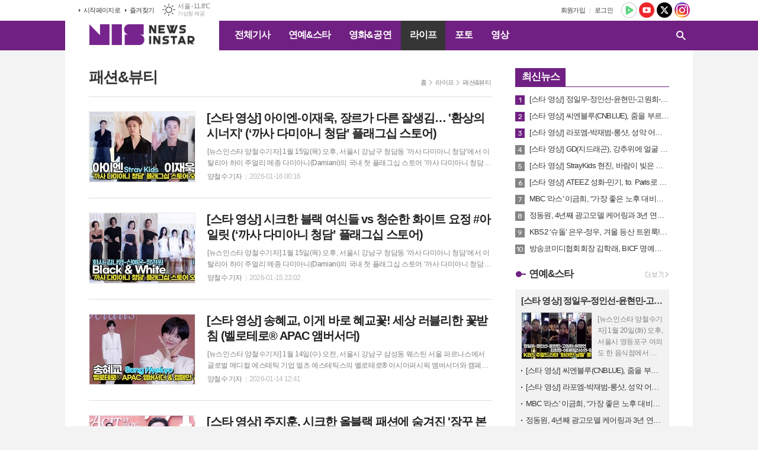

--- FILE ---
content_type: text/html; charset=utf-8
request_url: https://newsinstar.com/news/section_list_all.html?sec_no=95&page=1
body_size: 12863
content:
<!DOCTYPE html>
<html lang="ko">
<head>
<meta charset="UTF-8">
<meta http-equiv="X-UA-Compatible" content="IE=edge">
<meta property="og:url"					content="https://www.newsinstar.com/news/section_list_all.html?sec_no=95&page=1" />
<meta property="og:type"				content="article" />
<meta property="og:title"				content="뉴스인스타" />
<meta property="og:description"			content="연예, 뮤직, 드라마, 영화, 공연, K-Pop, 스타, 포토 뉴스, 동영상 뉴스, www.newsinstar.com" />
<meta property="og:image"				content="https://www.newsinstar.com/data/design/logo/default_image_share_20240401151523.jpg" />
<meta name="twitter:url"				content="https://www.newsinstar.com/news/section_list_all.html?sec_no=95&amp;amp;page=1" />
<meta name="twitter:title"				content="뉴스인스타" />
<meta name="twitter:card"				content="photo" />
<meta name="twitter:image"				content="https://www.newsinstar.com/data/design/logo/default_image_share_20240401151523.jpg" />
<link rel="canonical" href="https://www.newsinstar.com/news/section_list_all.html?sec_no=95&amp;amp;page=1" />
<link rel="apple-touch-icon-precomposed" href="/data/skin/layout/1/m15/images/favicon72.png">
<link rel="apple-touch-icon-precomposed" sizes="144x144" href="/data/skin/layout/1/m15/images/favicon144.png">
<link rel="shortcut icon" href="https://www.newsinstar.com/favicon.ico">
<link rel="icon" href="https://www.newsinstar.com/favicon.ico" type="image/x-icon">
<link rel="alternate" type="application/rss+xml" title="RSS 2.0" href="/data/rss/news.xml">
<link type="text/css" rel="stylesheet" href="/data/skin/layout/1/m15/images/css/index_cache.css">
<link type="text/css" rel="stylesheet" href="/data/skin/content/1/theme_title/index_cache.css">
<link type="text/css" rel="stylesheet" href="/data/skin/content/1/widget/index.css">
<!--[if lte IE 8]>
<link rel="stylesheet" type="text/css" href="/data/skin/layout/1/m15/images/css/ie_cache.css">
<![endif]-->
<title>뉴스인스타</title>
	
<meta property="dable:item_id" content="">
<meta property="dable:author" content="">

<meta property="discovery:articleId" content="">
<meta property="discovery:thumbnail" content="https://www.newsinstar.com/data/design/logo/default_image_share_20240401151523.jpg"> 
<meta property="article:section" content="">
<meta property="article:published_time" content=""><link href="/data/cache/skin/1/head-cnts.css?20090508101900" type="text/css" rel="stylesheet" />
<link href="/data/cache/skin/1/section_list_all-cnts.css?20090508101900" type="text/css" rel="stylesheet" />
<meta name="subject" content="재미나고 즐거운 연예전문 뉴스" />
<meta name="Copyright" content="NewsinStar" />
<meta name="keywords" content="연예, 뮤직, 드라마, 영화, 공연, K-Pop, 스타, 포토, 영상, 뉴스안의 스타, 뉴스인스타" />
<meta name="title" content="뉴스인스타" />
<meta name="description" content="연예, 뮤직, 드라마, 영화, 공연, K-Pop, 스타, 포토 뉴스, 동영상 뉴스, www.newsinstar.com" />

<script type='text/javascript' src='/plugin/jquery/jquery-1.3.2.min.js'></script>
<script type='text/javascript' src='/js/common/jquery.cookie.js'></script>
<script type='text/javascript' src='/plugin/jquery/jquery-ui-1.7.2.custom.min.js'></script>
<script type='text/javascript' src='/plugin/jquery/plugins/jquery.floatobject-1.0.js'></script>
<script type='text/javascript' src='/plugin/jquery/plugins/jquery.uploadify-v2.1.0/swfobject.js'></script>
<script type='text/javascript' src='/plugin/jquery/plugins/jquery.uploadify-v2.1.0/jquery.uploadify.v2.1.0.min.js'></script>
<script type='text/javascript' src='/plugin/jquery/plugins/jquery.newsticker.js'></script>
<script type='text/javascript' src='/plugin/jquery/plugins/jquery-galleryview/jquery.easing.1.3.js'></script>
<script type='text/javascript' src='/plugin/jquery/plugins/jquery-galleryview/jquery.galleryview-1.1.js'></script>
<script type='text/javascript' src='/plugin/jquery/plugins/jquery-galleryview/jquery.timers-1.1.2.js'></script>
<script type='text/javascript' src='/js/iecontrol.js'></script>
<script type='text/javascript' src='/js/xml_supports.js'></script>
<script type='text/javascript' src='/js/menu.js'></script>
<script type='text/javascript' src='/js/mynews.js'></script>
<script type='text/javascript' src='/js/input.js'></script>
<script type="text/javascript" src="/js/common/jquery-1.11.1.js"></script>
<script type="text/javascript" src="/js/common/jquery.fitvids.js"></script>
<script type="text/javascript" src="/js/common/swipe.js"></script>
<script type="text/javascript" src="/js/common/jquery.bxslider.js"></script>
<script type="text/javascript" src="/js/common/jquery.sticky.js"></script>
<script type="text/javascript" src="/js/common/icheck.js"></script>
<script type="text/javascript" src="/js/common/jquery-ui-1.9.2.custom.js"></script>
<script type="text/javascript" src="/js/common/jquery.easy-ticker.js"></script>
<link type="text/css" rel="stylesheet" href="/js/common/swiper.css">
<script type="text/javascript" src="/js/common/swiper.jquery.min.js"></script>
<script type="text/javascript" src="/js/common/jquery.simplyscroll.js"></script>
<link type="text/css" rel="stylesheet" href="/js/common/slick.css">
<script type="text/javascript" src="/js/common/slick.js"></script>
<script type="text/javascript" src="/js/common/jquery.slimscroll.js"></script>
<script type="text/javascript" src="/js/jquery.swipebox.js"></script><link rel="stylesheet" href="/plugin/photozoom/swipebox.css"><script type="text/javascript">
	var jQuery11 = $.noConflict(true);
</script>
<script type="text/javascript" src="/js/common/style.js"></script>
<meta property="naverblog:title"				content="" />

<script>
function ajaxGetSkinContent(layout_tpl, lay_no)
{
	$("#btn_more_" + lay_no).hide();
	$("#btn_more_loading_" + lay_no).show();
	if($("#skin_content_" + lay_no).attr("data-page") === undefined)
	{
		$("#skin_content_" + lay_no).attr("data-page", 1);
	}
	var page = Number($("#skin_content_" + lay_no).attr("data-page")) + 1;
	var mode = "get_skin_content";
	var parameter = "mode=" + mode + "&layout_tpl=" + layout_tpl + "&lay_no=" + lay_no + "&ajax_page=" + page + "&sec_no=95";

	$.ajax({
		url: "/news/ajax.php",
		data: parameter,
		dataType: "json",
		type:"POST",
		error: function(error) {
			console.log(error);
			return;
		},
		success: function(data){

			if(data.error_code)
			{
				console.log(data.error_message);
				return false;
			}
			$("#skin_content_" + lay_no).append($(data.html).find("#skin_content_" + lay_no).html());
			$("#skin_content_" + lay_no).attr("data-page", page);

			if($(data.html).find("#skin_content_" + lay_no).children().length >= $("#skin_content_" + lay_no).attr("data-count"))
			{
				$("#btn_more_" + lay_no).show();
			}
			$("#btn_more_loading_" + lay_no).hide();
		},
	});
}
</script>

<style>
.menu_wrap .hidden_skin, .top_ban_wrap .hidden_skin, .head_ban .hidden_skin { background: url(/data/skin/content/1/theme_title/images/bg_hr.png) repeat 0 0; height: 50px;}
.menu_wrap .html_no { position: absolute; right: 2px; top: 1px; background: #000; border-radius: 10px; color: #fff; font-family: Apple SD Gothic Neo, 돋움, Dotum, Helvetica, Droid Sans, AppleSDGothic, Arial, sans-serif; font-size: 12px; border: 1px solid #fff; display: block; padding: 1px 4px;}
.menu_wrap .html_text, .top_ban_wrap .html_text, .head_ban .html_text { position: absolute; right: 2px; top: 1px; background: #000; border-radius: 10px; color: #fff; font-family: Apple SD Gothic Neo, 돋움, Dotum, Helvetica, Droid Sans, AppleSDGothic, Arial, sans-serif; font-size: 12px; border: 1px solid #fff; display: block; padding: 1px 4px;}
.menu_wrap .html_no:before { content: "No."}
</style>

</head>

<body>

<div class="body_wrap">
	
<!-- HEADER -->
<!-- 접근성 메뉴 -->
<ul class="accessibility">
	<li><a href="#gnb">주메뉴 바로가기</a></li>
	<li><a href="#container">본문 바로가기</a></li>
</ul>

<!-- 상단 네비게이터 -->
<div class="wrapper top_nav">
	<div>
		
		<ul class="tn_left">
			<li><a href="/">시작페이지로</a></li>
			<li><a href="#" onClick="window.external.AddFavorite('http://www.newsinstar.com', '뉴스인스타')">즐겨찾기</a></li>
		</ul>
		
								<div class="weather_box wt02 ico01">
							<ul class="weather_slide" id="weather_slide_3949e991befaa6d382a243b3b52e747d">
																<li class="icon_w"><span class="iw04">흐림</span>동두천 -14.0℃</li>
																<li class="icon_w"><span class="iw01">맑음</span>강릉 -6.3℃</li>
																<li class="icon_w"><span class="iw01">맑음</span>서울 -11.8℃</li>
																<li class="icon_w"><span class="iw07">눈</span>대전 -8.7℃</li>
																<li class="icon_w"><span class="iw02">구름조금</span>대구 -6.3℃</li>
																<li class="icon_w"><span class="iw04">흐림</span>울산 -4.7℃</li>
																<li class="icon_w"><span class="iw01">맑음</span>광주 -6.3℃</li>
																<li class="icon_w"><span class="iw03">구름많음</span>부산 -2.7℃</li>
																<li class="icon_w"><span class="iw04">흐림</span>고창 -6.5℃</li>
																<li class="icon_w"><span class="iw04">흐림</span>제주 2.0℃</li>
																<li class="icon_w"><span class="iw01">맑음</span>강화 -11.8℃</li>
																<li class="icon_w"><span class="iw04">흐림</span>보은 -9.3℃</li>
																<li class="icon_w"><span class="iw01">맑음</span>금산 -8.3℃</li>
																<li class="icon_w"><span class="iw04">흐림</span>강진군 -4.0℃</li>
																<li class="icon_w"><span class="iw04">흐림</span>경주시 -6.0℃</li>
																<li class="icon_w"><span class="iw00">-</span>거제 -2.2℃</li>
															</ul>
							<script>
								jQuery11('#weather_slide_3949e991befaa6d382a243b3b52e747d').bxSlider({
									auto: true,
									mode: 'fade',
									pause: 2500
								});
							</script>
							<a href="http://www.kma.go.kr/" class="wc" target="_blank">기상청 제공</a>
						</div>
		
		<ul class="sns_nav">
			<li><a href="https://tv.naver.com/newsinstar" target="_blank" title="네이버TV"><img src="/data/skin/layout/1/m15/images/icon/sns01.png" alt="네이버TV"></a></li>
			<li><a href="https://www.youtube.com/c/newsinstar" target="_blank" title="유튜브"><img src="/data/skin/layout/1/m15/images/icon/sns02.png" alt="유튜브"></a></li>
			<li><a href="https://twitter.com/newsinstar" target="_blank" title="엑스"><img src="/data/skin/layout/1/m15/images/icon/sns03.png?240417" alt="엑스"></a></li>
						<li><a href="https://www.instagram.com/newsinstar/" target="_blank" title="인스타그램"><img src="/data/skin/layout/1/m15/images/icon/sns05.png" alt="인스타그램"></a></li>
		</ul>
		
		<ul class="tn_right">
						
						<li><a href="/member/member_join.html">회원가입</a></li>
			<li><a href="/member/member_login.html">로그인</a></li>
						<!--<li>2026년 01월 20일 20시 09분</li>-->
		</ul>
		
		
	</div>
</div>

<!-- 헤더 -->
<div id="header" class="wrapper header_cen">
	<div>
		
		<h1><a href='/' target='_top' onfocus='blur()'><img src='/data/design/logo/toplogo_20240401151523.png'   alt='뉴스인스타' class='png24' /></a></h1>
		<div class="gnb_wrap">
			
						<!-- GNB 서브 가로형-->
			<ul id="gnb">
								<li>
					<a href="/news/article_list_all.html"  >전체기사</a>
									</li>
								<li>
					<a href="/news/section.html?sec_no=8"  >연예&스타</a>
										<ul id="submenu2" style="display: none;">
												<li><a href="/news/section_list_all.html?sec_no=102" ><span>방송</span></a></li>
												<li><a href="/news/section_list_all.html?sec_no=68" ><span>가요</span></a></li>
												<li><a href="/news/section_list_all.html?sec_no=104" ><span>인터뷰</span></a></li>
											</ul>		
									</li>
								<li>
					<a href="/news/section.html?sec_no=66"  >영화&공연</a>
										<ul id="submenu3" style="display: none;">
												<li><a href="/news/section_list_all.html?sec_no=84" ><span>영화</span></a></li>
												<li><a href="/news/section_list_all.html?sec_no=85" ><span>공연</span></a></li>
												<li><a href="/news/section_list_all.html?sec_no=101" ><span>전시</span></a></li>
											</ul>		
									</li>
								<li>
					<a href="/news/section.html?sec_no=94" class="active" >라이프</a>
										<ul id="submenu4" style="display: none;">
												<li><a href="/news/section_list_all.html?sec_no=100" ><span>경제</span></a></li>
												<li><a href="/news/section_list_all.html?sec_no=105" ><span>사회</span></a></li>
												<li><a href="/news/section_list_all.html?sec_no=95" ><span>패션&뷰티</span></a></li>
												<li><a href="/news/section_list_all.html?sec_no=97" ><span>여행</span></a></li>
												<li><a href="/news/section_list_all.html?sec_no=98" ><span>푸드</span></a></li>
												<li><a href="/news/section_list_all.html?sec_no=108" ><span>공모전&이벤트</span></a></li>
											</ul>		
									</li>
								<li>
					<a href="/news/section.html?sec_no=106"  >포토</a>
									</li>
								<li>
					<a href="/news/section.html?sec_no=107"  >영상</a>
									</li>
							</ul>
			
			<script type="text/javascript">
			jQuery11(function(){
	
				var gnbMenu = jQuery11('#gnb > li');
				
				gnbMenu.hover(function(){
					jQuery11(this).children('a').addClass('on');
					jQuery11(this).children('ul').stop().slideDown(200);
				}, function(){
					jQuery11(this).children('a').removeClass('on');
					jQuery11(this).children('ul').hide();
				});
	
				jQuery11('#gnb > li').on('mouseover',function(){
					
					var li_left = jQuery11(this).offset().left - jQuery11("#container").offset().left - jQuery11(".header_cen > div > h1").width() - 10;
					
					var li = jQuery11(this).find("li");
					var max = 0;
					for(var i = 0; i < li.length; i++)
					{
						max += $(li[i]).outerWidth(true) + 1;
					}
					jQuery11(this).find("ul").css('width', max);
					
					jQuery11(this).find("ul").css('left', li_left);
					
				});
			});
			</script>
						
						
			<!-- 검색 -->
			<div class="search_box">
				<form method="get" action="/news/search_result.html">
					<fieldset>
						<legend>기사검색</legend>
						<div class="search_con">
							<label for="search" class="i_label">검색어를 입력해주세요</label>
							<input id="search" name="search" type="text" class="i_text">
							<button title="검색하기" class="btn_search_submit" onclick="document.form_top_search.submit();">검색하기</button>
							<a href="javascript:void(0)" class="btn_search_close"><span>닫기</span></a>
						</div>
						<a href="javascript:void(0)" class="btn_all_search">검색창 열기</a>
					</fieldset>
				</form>
			</div>
			
		</div>
		
		
		
	</div>
</div>





<!-- STICKY BANNER -->
<div class="top_banner">
    <div class="banner_wrap">
         <div class="banner_left">
	         <script async src="//pagead2.googlesyndication.com/pagead/js/adsbygoogle.js"></script>
<!-- 우측_아래긴광고_0228 -->
<ins class="adsbygoogle"
     style="display:inline-block;width:160px;height:600px"
     data-ad-client="ca-pub-6040196818218201"
     data-ad-slot="3156850223"></ins>
<script>
(adsbygoogle = window.adsbygoogle || []).push({});
</script>
         </div>
         <div class="banner_right">
	         <script async src="//pagead2.googlesyndication.com/pagead/js/adsbygoogle.js"></script>
<!-- 우측_아래긴광고_0228 -->
<ins class="adsbygoogle"
     style="display:inline-block;width:160px;height:600px"
     data-ad-client="ca-pub-6040196818218201"
     data-ad-slot="3156850223"></ins>
<script>
(adsbygoogle = window.adsbygoogle || []).push({});
</script>
         </div>
    </div> 
</div>
<!-- CONTENT -->
<div class="wrapper">
	<div id="container">
			
		<div class="column col73">
			<div>
				<div>
										<!-- path -->
					<div class="path_wrap">
												<h3>패션&뷰티</h3>
												<ul>
							<li><a href="/">홈</a></li>
							<li><a href="section_list_all.html?sec_no=94">라이프</a></li>
														<li><a href="section_list_all.html?sec_no=95">패션&뷰티</a></li>
													</ul>
					</div>
					<!-- // path -->
										
					<div class="ara_001    ">
	
	<ul class="art_list_all">
			<li >
			<a href="/news/article.html?no=82199">
								<span class="thumb"><img src="//www.newsinstar.com/data/cache/public/photos/20260103/art_17684901060506_8481ac_178x118_c0.jpg" width="178" height="118" alt=""></span>
								<h2 class="cmp c2">[스타 영상] 아이엔-이재욱, 장르가 다른 잘생김… '환상의 시너지' (‘까사 다미아니 청담’ 플래그십 스토어)</h2>
				<p class="ffd cmp c2">[뉴스인스타 양철수기자] 1월 15일(목) 오후, 서울시 강남구 청담동 ‘까사 다미아니 청담’에서 이탈리아 하이 주얼리 메종 다미아니(Damiani)의 국내 첫 플래그십 스토어 ‘까사 다미아니 청담’ 오픈 행사가 열려 그룹 스트레이 키즈(Stray Kids) 아이엔(I.N)과 배우 이재욱이 참석해 포토타임을 갖고 있다. 한편 ‘까사 다미아니 청담’ 행사에 그룹 스트레이 키즈 아이엔(I.N), 정려원, 김나영, 신예은, 화사, 이재욱, 그룹 아일릿이 참석했다 ’뉴스인스타' YouTube 구독! 購讀! subscription! ☞ https://bit.ly/382rlK3</p>
				<ul class="ffd art_info">
					<li class="name">양철수 기자</li>
					<li class="date">2026-01-16 00:16</li>
				</ul>
			</a>
		</li>
			<li >
			<a href="/news/article.html?no=82198">
								<span class="thumb"><img src="//www.newsinstar.com/data/cache/public/photos/20260103/art_17684856967709_ce20a3_178x118_c0.jpg" width="178" height="118" alt=""></span>
								<h2 class="cmp c2">[스타 영상] 시크한 블랙 여신들 vs 청순한 화이트 요정 #아일릿 (‘까사 다미아니 청담’ 플래그십 스토어)</h2>
				<p class="ffd cmp c2">[뉴스인스타 양철수기자] 1월 15일(목) 오후, 서울시 강남구 청담동 ‘까사 다미아니 청담’에서 이탈리아 하이 주얼리 메종 다미아니(Damiani)의 국내 첫 플래그십 스토어 ‘까사 다미아니 청담’ 오픈 행사가 열려 그룹 아일릿(ILLIT) 윤아, 민주, 모카, 원희, 이로하와 정려원, 김나영, 신예은, 화사가 참석해 포토타임을 갖고 있다. 한편 ‘까사 다미아니 청담’ 행사에 그룹 스트레이 키즈 아이엔(I.N), 정려원, 김나영, 신예은, 화사, 이재욱, 그룹 아일릿이 참석했다 ’뉴스인스타' YouTube 구독! 購讀! subscription! ☞ https://bit.ly/382rlK3</p>
				<ul class="ffd art_info">
					<li class="name">양철수 기자</li>
					<li class="date">2026-01-15 23:02</li>
				</ul>
			</a>
		</li>
			<li >
			<a href="/news/article.html?no=82188">
								<span class="thumb"><img src="//www.newsinstar.com/data/cache/public/photos/20260103/art_17683619764398_0356ba_178x118_c0.jpg" width="178" height="118" alt=""></span>
								<h2 class="cmp c2">[스타 영상] 송혜교, 이게 바로 혜교꽃! 세상 러블리한 꽃받침 (벨로테로® APAC 앰버서더)</h2>
				<p class="ffd cmp c2">[뉴스인스타 양철수기자] 1월 14일(수) 오전, 서울시 강남구 삼성동 웨스틴 서울 파르나스에서 글로벌 메디컬 에스테틱 기업 멀츠 에스테틱스의 벨로테로® 아시아퍼시픽 엠버서더와 캠페인 공개 행사가 열려 배우 송혜교가 참석해 포토타임을 갖고 있다. 한편 멀츠 에스테틱스 벨로테로®의 새로운 캠페인 ‘Nature is in the Details’ 엠버서더로 배우 송혜교가 선정됐다. ’뉴스인스타' YouTube 구독! 購讀! subscription! ☞ https://bit.ly/382rlK3</p>
				<ul class="ffd art_info">
					<li class="name">양철수 기자</li>
					<li class="date">2026-01-14 12:41</li>
				</ul>
			</a>
		</li>
			<li >
			<a href="/news/article.html?no=82167">
								<span class="thumb"><img src="//www.newsinstar.com/data/cache/public/photos/20260103/art_17681966642581_5f2fce_178x118_c0.jpg" width="178" height="118" alt=""></span>
								<h2 class="cmp c2">[스타 영상] 주지훈, 시크한 올블랙 패션에 숨겨진 '장꾸 본능' (페이퍼백 ‘웰니스 아지트’ 성수 팝업스토어)</h2>
				<p class="ffd cmp c2">[뉴스인스타 양철수기자] 1월 12일(월) 오전, 서울시 성동구 성수동에서 페이퍼백 ‘웰니스 아지트(WELLNESS AGIT)’ 성수 팝업 오픈 이벤트로 포토콜 행사가 열려 배우 주지훈이 참석해 포토타임을 갖고 있다. ’뉴스인스타' YouTube 구독! 購讀! subscription! ☞ https://bit.ly/382rlK3</p>
				<ul class="ffd art_info">
					<li class="name">양철수 기자</li>
					<li class="date">2026-01-12 14:46</li>
				</ul>
			</a>
		</li>
			<li >
			<a href="/news/article.html?no=82133">
								<span class="thumb"><img src="//www.newsinstar.com/data/cache/public/photos/20260102/art_17676622421734_44ed19_178x118_c0.jpg" width="178" height="118" alt=""></span>
								<h2 class="cmp c2">[스타 영상] 이정후, 야구 배트 없어도 홈런! 비주얼 홈런 (태그호이어 브랜드 앰버서더 공개)</h2>
				<p class="ffd cmp c2">[뉴스인스타 양철수기자] 1월 5일(월) 오후, 서울시 강남구 삼성동 웨스틴 서울 파르나스에서 스위스 럭셔리 워치 메이커 태그호이어의 브랜드 앰배서더 및 'Designed to Win' 캠페인 공개 행사가 열려 메이저리거 이정후가 참석해 포토타임을 갖고 있다. 한편 이날 태그호이어 앰버서더 발표행사에 MC 개그맨 이용주와 이정후가 참석했다. ’뉴스인스타' YouTube 구독! 購讀! subscription! ☞ https://bit.ly/382rlK3</p>
				<ul class="ffd art_info">
					<li class="name">양철수 기자</li>
					<li class="date">2026-01-06 10:18</li>
				</ul>
			</a>
		</li>
			<li >
			<a href="/news/article.html?no=82001">
								<span class="thumb"><img src="//www.newsinstar.com/data/cache/public/photos/20251251/art_17658959376527_23e4bc_178x118_c0.jpg" width="178" height="118" alt=""></span>
								<h2 class="cmp c2">[스타 영상] 올데이프로젝트, 24시간 멋짐 폭발.. 시선 강탈 완전체 (VT Cosmetics 팝업 오픈)</h2>
				<p class="ffd cmp c2">[뉴스인스타 양철수기자] 12월 16일(화) 오후, 서울시 성동구 성수동 스테이지35에서 브이티 코스메틱(VT Cosmetics) 팝업스토어 오픈 기념 프리뷰 행사가 열려 올데이프로젝트(ALLDAY PROJECT) 애니, 우찬, 타잔, 베일리, 영서가 참석해 포토타임을 갖고 있다. ’뉴스인스타' YouTube 구독! 購讀! subscription! ☞ https://bit.ly/382rlK3</p>
				<ul class="ffd art_info">
					<li class="name">양철수 기자</li>
					<li class="date">2025-12-16 23:40</li>
				</ul>
			</a>
		</li>
			<li >
			<a href="/news/article.html?no=81969">
								<span class="thumb"><img src="//www.newsinstar.com/data/cache/public/photos/20251250/art_17655344368634_d35ca1_178x118_c0.jpg" width="178" height="118" alt=""></span>
								<h2 class="cmp c2">[스타 영상] 김우빈, 듬직한 어깨에 기대고 싶네... '현실 설렘' (alo 홀리데이 팝업)</h2>
				<p class="ffd cmp c2">[뉴스인스타 양철수기자] 12월 12일(금) 오전, 서울시 송파구 신천동 롯데월드 에비뉴엘에서 알로(alo) 홀리데이 팝업 오픈 행사가 열려 배우 김우빈이 참석해 포토타임을 갖고 있다. 이날 'alo 홀리데이 팝업' 오픈 행사에는 배우 배우 이성경, 김도연, 한효주, 김태리, 김우빈이 참석했다. ’뉴스인스타' YouTube 구독! 購讀! subscription! ☞ https://bit.ly/382rlK3</p>
				<ul class="ffd art_info">
					<li class="name">양철수 기자</li>
					<li class="date">2025-12-12 19:18</li>
				</ul>
			</a>
		</li>
			<li >
			<a href="/news/article.html?no=81968">
								<span class="thumb"><img src="//www.newsinstar.com/data/cache/public/photos/20251250/art_17655343589761_b10338_178x118_c0.jpg" width="178" height="118" alt=""></span>
								<h2 class="cmp c2">[스타 영상] 이성경-김도연-한효주-김태리, 팬 심장 녹여버리는 겨울 요정들 (alo 홀리데이 팝업)</h2>
				<p class="ffd cmp c2">[뉴스인스타 양철수기자] 12월 12일(금) 오전, 서울시 송파구 신천동 롯데월드 에비뉴엘에서 알로(alo) 홀리데이 팝업 오픈 행사가 열려 배우 이성경, 김도연, 한효주, 김태리가 참석해 포토타임을 갖고 있다. 이날 'alo 홀리데이 팝업' 오픈 행사에는 배우 배우 이성경, 김도연, 한효주, 김태리, 김우빈이 참석했다. ’뉴스인스타' YouTube 구독! 購讀! subscription! ☞ https://bit.ly/382rlK3</p>
				<ul class="ffd art_info">
					<li class="name">양철수 기자</li>
					<li class="date">2025-12-12 19:13</li>
				</ul>
			</a>
		</li>
			<li >
			<a href="/news/article.html?no=81944">
								<span class="thumb"><img src="//www.newsinstar.com/data/cache/public/photos/20251250/art_17651806609662_615c27_178x118_c0.jpg" width="178" height="118" alt=""></span>
								<h2 class="cmp c2">[스타 영상] 이현이-태민-이민정, 우열을 가릴 수 없는 '광채 미모' 대결 (AHC ‘풀 리프트 아이크림 포 페이스’ 론칭)</h2>
				<p class="ffd cmp c2">[뉴스인스타 양철수기자] 12월 8일(월) 오후, 서울시 영등포구 여의도 FKI타워 컨퍼런스 센터에서 AHC 2026 신제품 ‘풀 리프트 아이크림 포 페이스’ 론칭 행사가 열려 배우 이민정, 샤이니 태민, 이현이가 참석해 포토타임을 갖고 있다. 이날 AHC 2026 신제품 ‘풀 리프트 아이크림 포 페이스’ 행사에는 배우 이민정, 가수 태민, 방송인 이현이가 참석했다. ’뉴스인스타' YouTube 구독! 購讀! subscription! ☞ https://bit.ly/382rlK3</p>
				<ul class="ffd art_info">
					<li class="name">양철수 기자</li>
					<li class="date">2025-12-08 16:59</li>
				</ul>
			</a>
		</li>
			<li >
			<a href="/news/article.html?no=81923">
								<span class="thumb"><img src="//www.newsinstar.com/data/cache/public/photos/20251249/art_17648127133088_85b6a1_178x118_c0.jpg" width="178" height="118" alt=""></span>
								<h2 class="cmp c2">[스타 영상] 장원영, Elegant Rose Dress Look & Eye Contact (불가리 '홀리데이 디바스 드림' 팝업스토어)</h2>
				<p class="ffd cmp c2">[뉴스인스타 양철수기자] 12월 4일(목) 오전, 서울시 서초구 반포동 신세계백화점 강남점에서 럭셔리 주얼리 불가리(BVLGARI)의 팝업스토어 '홀리데이 디바스 드림(Holiday Divas Dream)' 오픈 행사가 열려 그룹 아이브 장원영이 참석해 포토타임을 갖고 있다. ’뉴스인스타' YouTube 구독! 購讀! subscription! ☞ https://bit.ly/382rlK3</p>
				<ul class="ffd art_info">
					<li class="name">양철수 기자</li>
					<li class="date">2025-12-04 10:49</li>
				</ul>
			</a>
		</li>
			<li >
			<a href="/news/article.html?no=81922">
								<span class="thumb"><img src="//www.newsinstar.com/data/cache/public/photos/20251249/art_17647778155721_e96112_178x118_c0.jpg" width="178" height="118" alt=""></span>
								<h2 class="cmp c2">[스타 영상] 공유-전지현, 레전드 배우들의 만남 (‘Louis Vuitton 비저너리 저니 서울’ 오프닝)</h2>
				<p class="ffd cmp c2">[뉴스인스타 양철수기자] 12월 3일(수) 오후, 서울시 중구 충무로 신세계백화점 본점에서 루이 비통 비저너리 저니 서울(Louis Vuitton Visionary Journeys Seoul) 오픈 기념 포토콜이 열려 배우 공유, 전지현이 참석해 포토타임을 갖고 있다. 이날 루이 비통 비저너리 저니 서울(Louis Vuitton Visionary Journeys Seoul) 오픈 행사애 하우스 엠버서더와 프렌즈 블랙핑크 리사, 방탄소년단 제이홉, 스트레이키즈 필릭스, 전지현, 공유, 신민아, 정호연, 원지안이 참석했다. ’뉴스인스타' YouTube 구독! 購讀! subscription! ☞ https://bit.ly/382rlK3</p>
				<ul class="ffd art_info">
					<li class="name">양철수 기자</li>
					<li class="date">2025-12-04 01:04</li>
				</ul>
			</a>
		</li>
		</ul>
	
		<div class="paging">
		<span><a href="?sec_no=95&page=0" class="btn_p prev">이전</a></span>
		<div class="btn_pagenum">
				<a href="?sec_no=95&page=1" class="on">1</a>
				<a href="?sec_no=95&page=2">2</a>
				<a href="?sec_no=95&page=3">3</a>
				<a href="?sec_no=95&page=4">4</a>
				<a href="?sec_no=95&page=5">5</a>
				<a href="?sec_no=95&page=6">6</a>
				<a href="?sec_no=95&page=7">7</a>
				<a href="?sec_no=95&page=8">8</a>
				<a href="?sec_no=95&page=9">9</a>
				<a href="?sec_no=95&page=10">10</a>
				</div>
		<span><a href="?sec_no=95&page=11" class="btn_p next">다음</a></span>
	</div>
	</div>
				</div>
			</div>
			<div>
				<div>
					<div class="pl20"><div class="arl_042   ">
	<div class="tit_set ts18 tcon2080">
	<style type="text/css">
	.tcon2080.tit_set.ts18 { }
	.tcon2080.tit_set.ts18 h2 a { }
	.tcon2080.tit_set.ts18 h2 a:after { }
	</style>
	<div>
	<h2><a href="/news/article_list_all.html" >최신뉴스</a></h2>
		</div>
</div>
	
	<ul class="rate_list">
		<!-- 1, 2, 3위는 li에 클래스 rank_top -->
				<li><a href="/news/article.html?no=82232" class="ofe"><span class="i_rate r01">1</span>[스타 영상] 정일우-정인선-윤현민-고원희-박정연-김희정-이태란-신수연-임영주, KBS '화려한 날들' 종방연 참석합니다.</a></li>
						<li><a href="/news/article.html?no=82231" class="ofe"><span class="i_rate r02">2</span>[스타 영상] 씨엔블루(CNBLUE), 줌을 부르는 잘생김... (KBS '하하의 슈퍼라디오' 퇴근길)</a></li>
						<li><a href="/news/article.html?no=82230" class="ofe"><span class="i_rate r03">3</span>[스타 영상] 라포엠-박재범-롱샷, 성악 어벤져스와 힙합 군단의 만남! KBS가 꽉 찼다 (KBS '10cm의 쓰담쓰담' 출근길)</a></li>
						<li><a href="/news/article.html?no=82229" class="ofe"><span class="i_rate r04">4</span>[스타 영상] GD(지드래곤), 강추위에 얼굴 꽁꽁 감쌌지만 입김까지는 못막아요 (파리패션위크 참석! ICN 공항패션)</a></li>
						<li><a href="/news/article.html?no=82228" class="ofe"><span class="i_rate r05">5</span>[스타 영상] StrayKids 현진, 바람이 빚은 조각! 장발의 분위기 미남 (파리패션위크 참석! ICN 공항패션)</a></li>
						<li><a href="/news/article.html?no=82227" class="ofe"><span class="i_rate r06">6</span>[스타 영상] ATEEZ 성화-민기, to. Paris로 떠나는 비주얼 듀오 (파리패션위크 참석! ICN 공항패션)</a></li>
						<li><a href="/news/article.html?no=82226" class="ofe"><span class="i_rate r07">7</span>MBC '라스' 이금희, “가장 좋은 노후 대비는 은퇴하지 않는 것” 송해 선생님 본받고 싶은 장수 방송 의지 밝혀.. 엄지척!</a></li>
						<li><a href="/news/article.html?no=82225" class="ofe"><span class="i_rate r08">8</span>정동원, 4년째 광고모델 케어링과 3년 연장 계약 "7년간 의리 잇는다"</a></li>
						<li><a href="/news/article.html?no=82224" class="ofe"><span class="i_rate r09">9</span>KBS2 ‘슈돌’ 은우-정우, 겨울 등산 트윈룩! 컬러 패딩+비니 패션 ‘귀여워~’</a></li>
						<li><a href="/news/article.html?no=82223" class="ofe"><span class="i_rate r010">10</span>방송코미디협회회장 김학래, BICF 명예위원장 위촉! ‘중요한 역할 수행 예정’</a></li>
					</ul>
	
</div><hr class='skin_margin' style='height:20px;'>
<div class="arl_058    ">
	<div class="tit_set ts25 tcon2081">
	<style type="text/css">
	.tcon2081.tit_set.ts25:before { }
	.tcon2081.tit_set.ts25:after { }
	</style>
	<h2><a href="/news/section_list_all.html?sec_no=8" >연예&스타</a></h2>
		<a href="/news/section_list_all.html?sec_no=8" class="btn_art_more"><span class="ics ics01"><span class="blind">더보기</span></span></a>
	</div>

	
	<div class="art_box radius">
		<div class="top_art">
	
												<a href="/news/article.html?no=82232">
				<i class="ofe">[스타 영상] 정일우-정인선-윤현민-고원희-박정연-김희정-이태란-신수연-임영주, KBS '화려한 날들' 종방연 참석합니다.</i>
				<div>
					<span class="thumb"><img src="//www.newsinstar.com/data/cache/public/photos/20260104/art_17689073441704_29254e_118x78_c0.jpg" alt="" width="118" height="78"></span>
					<b class="cmp c4 ffd">[뉴스인스타 양철수기자] 1월 20일(화) 오후, 서울시 영등포구 여의도 한 음식점에서 열린 KBS 새 주말드라마 ‘화려한 날들’ 종방연이 열려 배우 정일우, 정인선, 윤현민, 고원희, 박정연, 김희정, 이태란, 신수연, 임영주가 참석하고 있다. 한편 배우 정일우, 정인선, 윤현민이 출연하는 KBS 주말드라마 ‘화려한 날들’은 인간은 누구에게나 화려한 날들이 있다. 지금이든, 과거에서든, 앞으로든 각기 다른 의미로 만나게 되는 화려한 날들에 대한 세대 공감 가족 멜로 이야기로 오는 1월 25일 종영한다. ’뉴스인스타' YouTube 구독! 購讀! subscription! ☞ https://bit.ly/382rlK3</b>
				</div>
			</a>
																																		
		</div>
		
		<ul class="art_list">
															<li><a href="/news/article.html?no=82231" class="ofe">[스타 영상] 씨엔블루(CNBLUE), 줌을 부르는 잘생김... (KBS '하하의 슈퍼라디오' 퇴근길)</a></li>
												<li><a href="/news/article.html?no=82230" class="ofe">[스타 영상] 라포엠-박재범-롱샷, 성악 어벤져스와 힙합 군단의 만남! KBS가 꽉 찼다 (KBS '10cm의 쓰담쓰담' 출근길)</a></li>
												<li><a href="/news/article.html?no=82226" class="ofe">MBC '라스' 이금희, “가장 좋은 노후 대비는 은퇴하지 않는 것” 송해 선생님 본받고 싶은 장수 방송 의지 밝혀.. 엄지척!</a></li>
												<li><a href="/news/article.html?no=82225" class="ofe">정동원, 4년째 광고모델 케어링과 3년 연장 계약 "7년간 의리 잇는다"</a></li>
								</ul>
	</div>
	
</div><hr class='skin_margin' style='height:20px;'>
<script async src="https://pagead2.googlesyndication.com/pagead/js/adsbygoogle.js"></script>
<ins class="adsbygoogle"
     style="display:block"
     data-ad-format="autorelaxed"
     data-ad-client="ca-pub-6040196818218201"
     data-ad-slot="2033190339"></ins>
<script>
     (adsbygoogle = window.adsbygoogle || []).push({});
</script><hr class='spc' style='height:10px;'>
<div class="arl_058    ">
	<div class="tit_set ts25 tcon2082">
	<style type="text/css">
	.tcon2082.tit_set.ts25:before { }
	.tcon2082.tit_set.ts25:after { }
	</style>
	<h2><a href="/news/section_list_all.html?sec_no=66" >영화&공연</a></h2>
		<a href="/news/section_list_all.html?sec_no=66" class="btn_art_more"><span class="ics ics01"><span class="blind">더보기</span></span></a>
	</div>

	
	<div class="art_box radius">
		<div class="top_art">
	
												<a href="/news/article.html?no=82223">
				<i class="ofe">방송코미디협회회장 김학래, BICF 명예위원장 위촉! ‘중요한 역할 수행 예정’</i>
				<div>
					<span class="thumb"><img src="//www.newsinstar.com/data/cache/public/photos/20260104/art_17688829661826_a78ea5_118x78_c0.jpg" alt="" width="118" height="78"></span>
					<b class="cmp c4 ffd">방송코미디협회회장 김학래가 BICF 명예위원장으로 위촉됐다. 부산국제코미디페스티벌조직위원회(집행위원장 김준호)는 지난 19일 한국방송연기자노동조합에서 열린 위촉식에서 김학래 방송코미디언협회장을 조직위원회 명예위원장으로 위촉했다. 이번 위촉은 부산국제코미디페스티벌의 지속적인 발전과 대한민국 코미디 산업의 위상 강화를 도모하기 위한 결정으로, 조직위원회는 김학래 방송코미디언협회장을 명예위원장으로 위촉하기로 했다. 조직위원회는 이번 명예위원장 위촉을 통해 국내 코미디 산업 전반의 전문성과 네트워크를 강화하고, 부산국제코미디페스티벌이 글로벌 코미디 페스티벌로 도약하는 데 보다 탄탄한 기반을 마련할 수 있을 것으로 기대하고 있다. 김학래 명예위원장은 수십 년간 방송 코미디 분야에서 활동하며 대중성과 전문성을 인정받아 온 인물로, 향후 페스티벌의 전략적 방향 설정과 프로그램 자문 등 다양한 영역에서 중요한 역할을 수행할 예정이다. 조직위원회 관계자는 “이번 명예위원장 위촉은 부산국제코미디페스티벌이 대한민국을 대표하는 코미디 축제로 자리매김하는 데 중요한 전환점이 될 것”이라며 “앞으로도 업계와의 협력을 확장해 K-코미디의 글로벌 경쟁력을 높이는 데 최선을 다하겠다”고</b>
				</div>
			</a>
																																		
		</div>
		
		<ul class="art_list">
															<li><a href="/news/article.html?no=82212" class="ofe">[스타 영상] 임영웅, 오늘 공연도 파이팅! 차창 너머로 전하는 간절한 응원 ('IM HERO TOUR 2026 - 서울 고척스카이돔' 막공 출근길)</a></li>
												<li><a href="/news/article.html?no=82185" class="ofe">'정원사들(가제)' 송강호-구교환-송승헌-이광수-신현빈-이재인, 화려한 캐스팅 라인업 완성!</a></li>
												<li><a href="/news/article.html?no=82171" class="ofe">[스타 영상] 조인성-박정민-박해준-신세경, 액션 그룹 '휴민트' 급결성 쇼케이스?? 타이틀곡은 '하이 바이'(영화 ‘휴민트’ 제작보고회)</a></li>
												<li><a href="/news/article.html?no=82170" class="ofe">[스타 영상] 조인성-박정민-박해준-신세경-류승완감독, 비주얼 첩보 요원들의 출격 (영화 ‘휴민트’ 제작보고회)</a></li>
								</ul>
	</div>
	
</div><hr class='skin_margin' style='height:20px;'>
<div class="arl_058    ">
	<div class="tit_set ts25 tcon2083">
	<style type="text/css">
	.tcon2083.tit_set.ts25:before { }
	.tcon2083.tit_set.ts25:after { }
	</style>
	<h2><a href="/news/section_list_all.html?sec_no=94" >라이프</a></h2>
		<a href="/news/section_list_all.html?sec_no=94" class="btn_art_more"><span class="ics ics01"><span class="blind">더보기</span></span></a>
	</div>

	
	<div class="art_box radius">
		<div class="top_art">
	
												<a href="/news/article.html?no=82199">
				<i class="ofe">[스타 영상] 아이엔-이재욱, 장르가 다른 잘생김… '환상의 시너지' (‘까사 다미아니 청담’ 플래그십 스토어)</i>
				<div>
					<span class="thumb"><img src="//www.newsinstar.com/data/cache/public/photos/20260103/art_17684901060506_8481ac_118x78_c0.jpg" alt="" width="118" height="78"></span>
					<b class="cmp c4 ffd">[뉴스인스타 양철수기자] 1월 15일(목) 오후, 서울시 강남구 청담동 ‘까사 다미아니 청담’에서 이탈리아 하이 주얼리 메종 다미아니(Damiani)의 국내 첫 플래그십 스토어 ‘까사 다미아니 청담’ 오픈 행사가 열려 그룹 스트레이 키즈(Stray Kids) 아이엔(I.N)과 배우 이재욱이 참석해 포토타임을 갖고 있다. 한편 ‘까사 다미아니 청담’ 행사에 그룹 스트레이 키즈 아이엔(I.N), 정려원, 김나영, 신예은, 화사, 이재욱, 그룹 아일릿이 참석했다 ’뉴스인스타' YouTube 구독! 購讀! subscription! ☞ https://bit.ly/382rlK3</b>
				</div>
			</a>
																																		
		</div>
		
		<ul class="art_list">
															<li><a href="/news/article.html?no=82198" class="ofe">[스타 영상] 시크한 블랙 여신들 vs 청순한 화이트 요정 #아일릿 (‘까사 다미아니 청담’ 플래그십 스토어)</a></li>
												<li><a href="/news/article.html?no=82188" class="ofe">[스타 영상] 송혜교, 이게 바로 혜교꽃! 세상 러블리한 꽃받침 (벨로테로® APAC 앰버서더)</a></li>
												<li><a href="/news/article.html?no=82167" class="ofe">[스타 영상] 주지훈, 시크한 올블랙 패션에 숨겨진 '장꾸 본능' (페이퍼백 ‘웰니스 아지트’ 성수 팝업스토어)</a></li>
												<li><a href="/news/article.html?no=82133" class="ofe">[스타 영상] 이정후, 야구 배트 없어도 홈런! 비주얼 홈런 (태그호이어 브랜드 앰버서더 공개)</a></li>
								</ul>
	</div>
	
</div><hr class='skin_margin' style='height:20px;'>
<div class="pvw_009 hcon2084    " style="height: 0;">
	
	<div class="tit_set ts25 tcon2084">
	<style type="text/css">
	.tcon2084.tit_set.ts25:before { }
	.tcon2084.tit_set.ts25:after { }
	</style>
	<h2><a href="/news/section_list_all.html?sec_no=106" >포토</a></h2>
		<a href="/news/section_list_all.html?sec_no=106" class="btn_art_more"><span class="ics ics01"><span class="blind">더보기</span></span></a>
	</div>

	
	<div class="slide_wrap">
		<div>
			<ul id="picSlide2084" class="photo_box">
								<li>
					<a href="/news/article.html?no=79578">
												<span class="thumb bf32"><span class="bfbox"><img src="//www.newsinstar.com/data/cache/public/photos/20241041/art_17287328926244_e1dbd2_258x172_c0.jpg" alt=""></span></span>
												<b><span class="ofe">[포토인스타] 임영웅, 열광의 하프타임 쇼 (하나은행 자선축구대회)</span></b>
						<i></i>
					</a>
				</li>
								<li>
					<a href="/news/article.html?no=79576">
												<span class="thumb bf32"><span class="bfbox"><img src="//www.newsinstar.com/data/cache/public/photos/20241041/art_17287315981059_c91638_258x172_c0.jpg" alt=""></span></span>
												<b><span class="ofe">[포토인스타] '팀 히어로' 오반석 선제골에 환호하는 임영웅 (하나은행 자선축구대회)</span></b>
						<i></i>
					</a>
				</li>
								<li>
					<a href="/news/article.html?no=79575">
												<span class="thumb bf32"><span class="bfbox"><img src="//www.newsinstar.com/data/cache/public/photos/20241041/art_1728730100459_422aab_258x172_c0.jpg" alt=""></span></span>
												<b><span class="ofe">[포토인스타] 임영웅, 수비 집중 (하나은행 자선축구대회)</span></b>
						<i></i>
					</a>
				</li>
								<li>
					<a href="/news/article.html?no=79574">
												<span class="thumb bf32"><span class="bfbox"><img src="//www.newsinstar.com/data/cache/public/photos/20241041/art_17287299873144_86fb27_258x172_c0.jpg" alt=""></span></span>
												<b><span class="ofe">[포토인스타] 곽윤기-박주호, 콘텐츠 촬영 중 (하나은행 자선축구대회)</span></b>
						<i></i>
					</a>
				</li>
								<li>
					<a href="/news/article.html?no=79573">
												<span class="thumb bf32"><span class="bfbox"><img src="//www.newsinstar.com/data/cache/public/photos/20241041/art_17287299389242_204ad2_258x172_c0.jpg" alt=""></span></span>
												<b><span class="ofe">[포토인스타] 임영웅, 하나은행 자선축구대회 경기 시작합니다.</span></b>
						<i></i>
					</a>
				</li>
								<li>
					<a href="/news/article.html?no=79572">
												<span class="thumb bf32"><span class="bfbox"><img src="//www.newsinstar.com/data/cache/public/photos/20241041/art_17287297101772_1e28c6_258x172_c0.jpg" alt=""></span></span>
												<b><span class="ofe">[포토인스타] 임영웅, 팀 히어로 주장입니다. (하나은행 자선축구대회)</span></b>
						<i></i>
					</a>
				</li>
							</ul>
		</div>
		
				<div>
			<ul id="thumbPager2084" class="thumb_page col3">
								<li>
										<a data-slide-index="0" href="">
						<b class="thumb bf32"><span class="bfbox"><img src="//www.newsinstar.com/data/cache/public/photos/20241041/art_17287328926244_e1dbd2_83x56_c0.jpg" width="83" height="56" /></span></b>
						<span></span>
					</a>
										
				</li>
								<li>
										<a data-slide-index="1" href="">
						<b class="thumb bf32"><span class="bfbox"><img src="//www.newsinstar.com/data/cache/public/photos/20241041/art_17287315981059_c91638_83x56_c0.jpg" width="83" height="56" /></span></b>
						<span></span>
					</a>
										
				</li>
								<li>
										<a data-slide-index="2" href="">
						<b class="thumb bf32"><span class="bfbox"><img src="//www.newsinstar.com/data/cache/public/photos/20241041/art_1728730100459_422aab_83x56_c0.jpg" width="83" height="56" /></span></b>
						<span></span>
					</a>
										
				</li>
								<li>
										<a data-slide-index="3" href="">
						<b class="thumb bf32"><span class="bfbox"><img src="//www.newsinstar.com/data/cache/public/photos/20241041/art_17287299873144_86fb27_83x56_c0.jpg" width="83" height="56" /></span></b>
						<span></span>
					</a>
										
				</li>
								<li>
										<a data-slide-index="4" href="">
						<b class="thumb bf32"><span class="bfbox"><img src="//www.newsinstar.com/data/cache/public/photos/20241041/art_17287299389242_204ad2_83x56_c0.jpg" width="83" height="56" /></span></b>
						<span></span>
					</a>
										
				</li>
								<li>
										<a data-slide-index="5" href="">
						<b class="thumb bf32"><span class="bfbox"><img src="//www.newsinstar.com/data/cache/public/photos/20241041/art_17287297101772_1e28c6_83x56_c0.jpg" width="83" height="56" /></span></b>
						<span></span>
					</a>
										
				</li>
							</ul>
		</div>
			</div>
	
		<script type="text/javascript">
	jQuery11(function(){
	 
		var thumbslider = jQuery11('#picSlide2084').bxSlider({
		    auto: true,
		    mode: 'fade',
		    pagerCustom: '#thumbPager2084',
		    onSlideAfter: function() {
		        thumbslider.stopAuto();
		        thumbslider.startAuto();
		    },
            onSliderLoad: function(){
		        jQuery11(".hcon2084").css("height", "inherit");
		    }
		});
        
	});
	</script>
		
</div><hr class='skin_margin' style='height:20px;'>
<div class="mov_001    ">
	<div class="tit_set ts25 tcon2085">
	<style type="text/css">
	.tcon2085.tit_set.ts25:before { }
	.tcon2085.tit_set.ts25:after { }
	</style>
	<h2><a href="/news/section_list_all.html?sec_no=107" >영상</a></h2>
		<a href="/news/section_list_all.html?sec_no=107" class="btn_art_more"><span class="ics ics01"><span class="blind">더보기</span></span></a>
	</div>

	
	<div class="headline_mov">
    	<div class="mov_wrap" id="movSlider2085">
																	<iframe src="https://www.youtube.com/embed/4y4ZHAKy5JA?enablejsapi=1&version=3" frameborder="0" allowfullscreen data-no="82229"></iframe>
																															    	</div>
    	
		<div class="mov_link">
						<div id="bx-pager2085" class="indicator col4">
											<a href="javascript:void(0);" data-role="https://www.youtube.com/embed/4y4ZHAKy5JA" class="active">
					<div>
						<span class="thumb"><img src="//www.newsinstar.com/data/cache/public/photos/20260104/art_17689069768143_402f87_62x46_c0.jpg" alt=""></span>
						<i><b>[스타 영상] GD(지드래곤), 강추위에 얼굴 꽁꽁 감쌌지만 입김까지는 못막아요 (파리패션위크 참석! ICN 공항패션)</b></i>
					</div>
				</a>
								<a href="javascript:void(0);" data-role="https://www.youtube.com/embed/eBQTpv1VyRw" >
					<div>
						<span class="thumb"><img src="//www.newsinstar.com/data/cache/public/photos/20260104/art_17689068864203_e0d8e2_62x46_c0.jpg" alt=""></span>
						<i><b>[스타 영상] StrayKids 현진, 바람이 빚은 조각! 장발의 분위기 미남 (파리패션위크 참석! ICN 공항패션)</b></i>
					</div>
				</a>
								<a href="javascript:void(0);" data-role="https://www.youtube.com/embed/NLbigJ0Z-4s" >
					<div>
						<span class="thumb"><img src="//www.newsinstar.com/data/cache/public/photos/20260104/art_17689068031156_79f91a_62x46_c0.jpg" alt=""></span>
						<i><b>[스타 영상] ATEEZ 성화-민기, to. Paris로 떠나는 비주얼 듀오 (파리패션위크 참석! ICN 공항패션)</b></i>
					</div>
				</a>
								<a href="javascript:void(0);" data-role="https://www.youtube.com/embed/G_FZD_OCFEc" >
					<div>
						<span class="thumb"><img src="//www.newsinstar.com/data/cache/public/photos/20260102/art_17679669521422_2ecd25_62x46_c0.jpg" alt=""></span>
						<i><b>[스타 영상] 조인성, 2026년 말띠 해! 가장 강렬한 Blue가 온다 (‘조니워커 블루 말띠 에디션’ 출시)</b></i>
					</div>
				</a>
							</div>
		</div>
		
		<script type="text/javascript">
		jQuery11(function(){
			
			var movLink = jQuery11('#bx-pager2085 a')
			
			movLink.on('click',function(){
				var movSrc = jQuery11(this).attr('data-role');
				
				movLink.removeClass('active');
				jQuery11(this).addClass('active');
				
				jQuery11('#movSlider2085 iframe').attr('src', movSrc);
			});
		
		});
		</script>
	</div>
</div><hr class='spc' style='height:10px;'>
<script async src="https://pagead2.googlesyndication.com/pagead/js/adsbygoogle.js"></script>
<ins class="adsbygoogle"
     style="display:block"
     data-ad-format="autorelaxed"
     data-ad-client="ca-pub-6040196818218201"
     data-ad-slot="2033190339"></ins>
<script>
     (adsbygoogle = window.adsbygoogle || []).push({});
</script></div>
				</div>
			</div>
		</div>
			
	</div>
</div>

<!-- FOOTER -->
<div class="wrapper" id="footer">
	<div>
		<div class="foot_wrap">
			
			<h6><b><a href='/' target='_top' onfocus='blur()'><img src='/data/design/logo/taillogo_20240401151523.png' alt='로고' width=150  class='png24' /></a></b></h6>
			
			<div class="foot_con">
				<ul>
					<li><a href="/home/page.html?code=company">신문사소개</a></li>
					<li><a href="/home/page.html?code=ethics">윤리강령</a></li>
					<li><a href="/home/page.html?code=map">찾아오시는 길</a></li>
					<li><a href="/home/page.html?code=policy">개인정보취급방침</a></li>
					<li><a href="/home/page.html?code=policy2">청소년보호정책 (책임자 : 양철수)</a></li>
					<li><a href="/home/page.html?code=email">이메일 무단수집거부</a></li>
					<li><a href="/home/page.html?code=report">기사제보</a></li>
					<li class="bgnone"><a href="/home/page.html?code=contact">사진구입문의</a></li>
				</ul>
				
				<p class="ffd">
					사이트의 콘텐츠는 저작권의 보호를 받는바 무단전제, 복사, 배포 등을 금합니다.<br />
(주)맥가이버팩토리 | 등록번호 : 서울 아04166 | 등록일 : 2016년 9월 27일 | 뉴스인스타  ISSN 2635-9359 <br />
발행인 : 윤성환  |  편집인 : 양철수 | 서울특별시 마포구 월드컵북로6길 19-9<br />
발행일 : 2016년 10월 10일 |  Tel 02-6959-9112 |  청소년보호책임자 : 양철수<br />
copyright 2016 NEWSINSTAR. All rights reserved
				</p>
				
				<b>
					<a href="http://www.mediaon.co.kr/" target="_blank">
						<img src="/data/skin/layout/1/m15/images/img/logo_sponsor.png" width="105" height="12" alt="powered by mediaOn" />
					</a>
				</b>
				
				<p class="no_bd ffd mt00 pt00"><span class="fwb mr00">UPDATE</span>: 2026년 01월 20일 20시 09분</p>
			</div>
			
		</div>
		
		<div class="btn_top_wrap"><div><a href="javascript:void(0)" onClick="goToByScroll()" class="btn_top" style="display: none;">최상단으로</a></div></div>
		
	</div>
</div>





<script type="text/javascript">
var gtracker_type = 1;	// 0:접속자,1:페이지뷰
document.write(unescape("%3Cscript src='/weblog/gtracker.js' type='text/javascript'%3E%3C/script%3E"));
</script>

<!-- Global site tag (gtag.js) - Google Analytics -->
<script async src="https://www.googletagmanager.com/gtag/js?id=UA-89790929-1"></script>
<script>
window.dataLayer = window.dataLayer || [];
function gtag(){dataLayer.push(arguments);}
gtag('js', new Date());

gtag('config', 'UA-89790929-1');
</script>

<script type="text/javascript">
	<!--
	if(navigator.userAgent.match(/android/i) || navigator.userAgent.match(/(iphone)|(ipod)|(ipad)/i))
	{
		var btn_mobile = '\
	<div class="btn_mobile">\
		<a href="/?mobile_reset"><img src="/data/skin/layout/1/m15/images/btn/btn_mobile_ver.png" /></a>\
	</div>\
		';
		document.writeln(btn_mobile);
	}
	//-->
</script>

<script type="text/javascript" src="/data/skin/layout/1/m15/images/js/style.js"></script>
<span itemscope="" itemtype="http://schema.org/Organization">
 <link itemprop="url" href="https://www.newsinstar.com">
 <a itemprop="sameAs" href="https://tv.naver.com/newsinstar"></a>
 <a itemprop="sameAs" href="https://www.youtube.com/c/newsinstar"></a>
 <a itemprop="sameAs" href="https://x.com/newsinstar"></a>
 <a itemprop="sameAs" href="https://www.instagram.com/newsinstar/"></a>
 <a itemprop="sameAs" href="https://post.naver.com/my.naver?memberNo=40387086"></a>
</span>


</div>

</body>
</html>

--- FILE ---
content_type: text/html; charset=utf-8
request_url: https://www.google.com/recaptcha/api2/aframe
body_size: 267
content:
<!DOCTYPE HTML><html><head><meta http-equiv="content-type" content="text/html; charset=UTF-8"></head><body><script nonce="5avfaKCL5yRHiTxEKRKiig">/** Anti-fraud and anti-abuse applications only. See google.com/recaptcha */ try{var clients={'sodar':'https://pagead2.googlesyndication.com/pagead/sodar?'};window.addEventListener("message",function(a){try{if(a.source===window.parent){var b=JSON.parse(a.data);var c=clients[b['id']];if(c){var d=document.createElement('img');d.src=c+b['params']+'&rc='+(localStorage.getItem("rc::a")?sessionStorage.getItem("rc::b"):"");window.document.body.appendChild(d);sessionStorage.setItem("rc::e",parseInt(sessionStorage.getItem("rc::e")||0)+1);localStorage.setItem("rc::h",'1768945547312');}}}catch(b){}});window.parent.postMessage("_grecaptcha_ready", "*");}catch(b){}</script></body></html>

--- FILE ---
content_type: text/css
request_url: https://newsinstar.com/data/cache/skin/1/section_list_all-cnts.css?20090508101900
body_size: 1878
content:
@charset "utf-8";
/*  begin */


.ara_001 { position: relative;}

.ara_001 .art_list_all { position: relative;}
.ara_001 .art_list_all > li { padding: 25px 0; border-bottom: 1px solid #dedede; min-height: 120px;}
.ara_001 .art_list_all > li > a { position: relative; display: block; padding-left: 200px;}
.ara_001 .art_list_all > li.no_img { min-height: inherit;}
.ara_001 .art_list_all > li.no_img > a { padding-left: 0;}
.ara_001 .art_list_all > li > a > span { position: absolute; left: 0; top: 2px; display: block; width: 178px; height: 118px; border: 1px solid #eaeaea;}
.ara_001 .art_list_all > li > a > span img { width: 178px; height: 118px; transition: opacity .3s ease;}
.ara_001 .art_list_all > li > a h2 { font-size: 20px; font-weight: bold; line-height: 1.3; margin: -3px 0 9px -1px; color: #222;}
.ara_001 .art_list_all > li > a h2 br { display: none;}
.ara_001 .art_list_all > li > a p { margin-bottom: 7px; color: #808080;}
.ara_001 .art_list_all > li > a ul:after { content: ""; display: block; clear: both;}
.ara_001 .art_list_all > li > a ul li { float: left; padding: 0 6px; background: url(/data/skin/content/1/ara_001//images/icon_bu.png) no-repeat 0 2px; line-height: 1; font-size: 12px;}
.ara_001 .art_list_all > li > a ul li:first-child { background: none; padding-left: 0; font-size: 12px;}
.ara_001 .art_list_all > li > a ul li.name { color: #808080;}
.ara_001 .art_list_all > li > a ul li.date { color: #bbbbbb;}
.ara_001 .art_list_all > li > a:hover h2, .ara_001 .art_list_all > li > a:hover p, .ara_001 .art_list_all > li > a:hover img { opacity: .75;}

.ara_001.skinbox .art_list_all { margin-top: -25px;}
/*  end */
/*  begin */


.arl_011 { position: relative;}

.arl_011 .box_link { position: relative; display: block; margin-top: 10px;}
.arl_011 .box_link:first-child { margin-top: 0;}
.arl_011 .box_link > span { border: 1px solid #702082;}
.arl_011 .box_link > span img { transition: opacity .3s ease;}
.arl_011 .box_link > div { position: relative; background: #702082; padding: 10px 9px 13px; transition: .3s all ease;}
.arl_011 .box_link:hover > div { background: #551164;}
.arl_011 .box_link h4 { font-size: 17px; text-overflow:ellipsis; overflow:hidden; white-space:nowrap; margin-bottom: 3px; color:#fff; line-height: 1.3;}
.arl_011 .box_link p { text-overflow:ellipsis; overflow:hidden; white-space:nowrap; color:#fff;}
.arl_011 .box_link:hover img { opacity: .75;}

.arl_011.a_radius .box_link > span { border-radius: 7px 7px 0 0; overflow: hidden;}
.arl_011.a_radius .box_link > div { border-radius: 0 0 7px 7px;}
/*  end */
/*  begin */


.arl_042 { position: relative;}

.arl_042 .tit_set { margin-bottom: 12px;}
.arl_042 .rate_list { position: relative;}
.arl_042 .rate_list li { position: relative; padding-left: 24px; margin-top: 10px;}
.arl_042 .rate_list li:first-child { margin-top: 0;}
.arl_042 .rate_list li a { display: block; line-height: 1.4;}
.arl_042 .rate_list li a span { position: absolute; left: 0; top: 2px; min-width: 12px; padding: 0 2px; height: 16px; line-height: 17px; font-size: 12px; color: #fff; display: block; font-family: rubik, sans-serif; text-align: center; background: #848484;}
.arl_042 .rate_list li a span.r01, 
.arl_042 .rate_list li a span.r02, 
.arl_042 .rate_list li a span.r03 { background: #702082;}
.arl_042 .rate_list li a:hover { color: #808080;}
/*  end */
/*  begin */


.arl_058 { position: relative;}

.arl_058 .art_box { position: relative; background: #f2f2f2; padding: 10px 10px 12px;}
.arl_058 .top_art { position: relative; overflow: hidden;}
.arl_058 .top_art > a { position: relative; display: block;}
.arl_058 .top_art > a > div { position: relative; height: 77px; padding: 3px 0 0 129px;}
.arl_058 .top_art > a.no_img > div { padding: 3px 10px 0;}
.arl_058 .top_art > a span { position: absolute; left: 0; top: 0; display: block; width: 118px; height: 78px; border: 1px solid #dedede; background: #fff;}
.arl_058 .top_art > a span img { transition: opacity .3s ease;}
.arl_058 .top_art > a i { display: block; font-style: normal; margin-bottom: 9px; font-size: 15px; font-weight: bold;}
.arl_058 .top_art > a b { color: #808080; font-weight: normal; font-size: 12px; line-height: 1.6;}
.arl_058 .top_art > a:hover i, .arl_058 .top_art > a:hover b, .arl_058 .top_art > a:hover img { opacity: .75;}

.arl_058 .art_list li { padding-left: 8px; margin-top: 10px; background: url(/data/skin/content/1/arl_058//images/icon_bu.png) no-repeat 0 8px;}
.arl_058 .art_list li a:hover { opacity: .75;}
/*  end */
/*  begin */


.pvw_009 { position: relative; overflow:hidden;}
.pvw_009 .slide_wrap { position: relative;}
.pvw_009 .slide_wrap > div { position: relative;}
.pvw_009 .slide_wrap .photo_box li { position: relative;}
.pvw_009 .slide_wrap .photo_box li a { position: relative; display: block; transition: none;}
.pvw_009 .slide_wrap .photo_box li a > i { content: ""; display: block; width: 100%; height: 115px; position: absolute; left: 0; bottom: 0; background: url(/data/skin/content/1/pvw_009//images/bg_shadow.png) repeat-x 0 bottom; z-index: 2;}
.pvw_009 .slide_wrap .photo_box li a img { width: 100%; transition: opacity .3s ease;}
.pvw_009 .slide_wrap .photo_box li a b { position: absolute; left: 0; bottom: 18px; display: block; z-index: 3; width: 100%;}
.pvw_009 .slide_wrap .photo_box li a b span { font-size: 15px; color: #fff; padding: 0 15px;}
.pvw_009 .slide_wrap .photo_box li a > span { border: 1px solid #eaeaea;}

.pvw_009 .bx-controls-direction { display: block;}
.pvw_009 .bx-controls-direction a { position: absolute; top: 50%; display: block; width: 21px; height: 33px; background: url(/data/skin/content/1/pvw_009//images/btn_slide.png) no-repeat 0 0; z-index: 100; text-indent: -9999px; overflow: hidden; margin-top: -18px; cursor: pointer;}
.pvw_009 .bx-controls-direction a.bx-prev { left: 15px; background-position: 0 0;}
.pvw_009 .bx-controls-direction a.bx-next { right: 15px; background-position: -21px 0;}
.pvw_009 .bx-pager { display: none;}

.pvw_009 .thumb_page { margin: 3px -2px 0;}
.pvw_009 .thumb_page:after { content: ""; display: block; clear: both;}
.pvw_009 .thumb_page li { float: left; width: 33.3333%; margin-bottom: 3px;}
.pvw_009 .thumb_page.col1 li { width: 100%;}
.pvw_009 .thumb_page.col2 li { width: 50%;}
.pvw_009 .thumb_page.col3 li { width: 33.3333%;}
.pvw_009 .thumb_page.col4 li { width: 25%;}
.pvw_009 .thumb_page.col5 li { width: 20%;}
.pvw_009 .thumb_page li a { position: relative; display: block; margin: 0 2px;}
.pvw_009 .thumb_page li a > span { position: absolute; left: 1px; top: 1px; content: ""; display: none; width: 100%; height: 100%; margin: -1px; background: rgba(0,0,0,.15); z-index: 10; border: 2px solid #702082; box-sizing: border-box;}
.pvw_009 .thumb_page li a.active { border-color: #702082;}
.pvw_009 .thumb_page li a.active > span { display: block;}
.pvw_009 .thumb_page li a img { width: 100%;}

.pvw_009.a_radius .slide_wrap .photo_box li a > i,
.pvw_009.a_radius .thumb_page li a > span { border-radius: 7px;}
/*  end */
/*  begin */


.mov_001 { position: relative;}
.mov_001 .headline_mov { position: relative;}
.mov_001 .headline_mov:after { content: ""; display: block; clear: both;}
.mov_001 .headline_mov > div { position: relative;}
.mov_001 .headline_mov .mov_wrap { position: relative; padding-top: 55.8%; background: #000; margin-bottom: 3px; overflow: hidden;}
.mov_001 .headline_mov .mov_wrap iframe { position: absolute; top: 0; right: 0; bottom: 0; left: 0; display: block; z-index: 1; width: 100%; height: 100%;}

.mov_001 .headline_mov .indicator { position: relative; margin: 0 -2px; display: flex; flex-wrap: wrap;}
.mov_001 .headline_mov .indicator a { position: relative; display: block; float: left; width: 20%;}
.mov_001 .headline_mov .indicator.col1 a { width: 100%;}
.mov_001 .headline_mov .indicator.col2 a { width: 50%;}
.mov_001 .headline_mov .indicator.col3 a { width: 33.3333%;}
.mov_001 .headline_mov .indicator.col4 a { width: 25%;}
.mov_001 .headline_mov .indicator a:hover { text-decoration: none;}
.mov_001 .headline_mov .indicator a span { display: block;}
.mov_001 .headline_mov .indicator a span img { width: 100%;}
.mov_001 .headline_mov .indicator a i { display: block; padding: 5px 0 7px;}
.mov_001 .headline_mov .indicator a i b { display: block; font-size: 13px; font-style: normal; font-weight: normal; line-height: 1.3; overflow: hidden; display:-webkit-box; -webkit-box-orient:vertical; -webkit-line-clamp:2;}

.mov_001 .headline_mov .indicator a > div { position: relative; margin: 0 2px; height: 100%; border-bottom: 2px solid transparent; box-sizing: border-box;}
.mov_001 .headline_mov .indicator a.active > div { border-bottom: 2px solid #702082;}
.mov_001 .headline_mov .indicator a.active i b { color: #702082;}

.mov_001.a_radius .headline_mov .mov_wrap { border-radius: 7px;}
/*  end */
